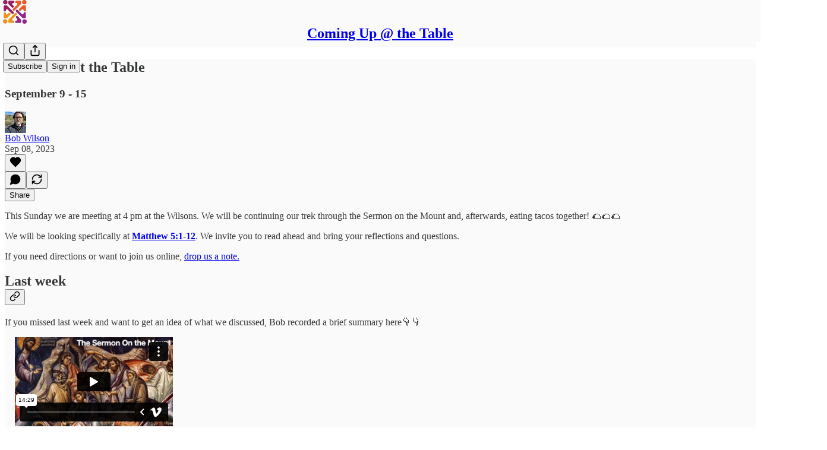

--- FILE ---
content_type: text/html; charset=UTF-8
request_url: https://player.vimeo.com/video/861643294?autoplay=0
body_size: 6631
content:
<!DOCTYPE html>
<html lang="en">
<head>
  <meta charset="utf-8">
  <meta name="viewport" content="width=device-width,initial-scale=1,user-scalable=yes">
  
  <link rel="canonical" href="https://player.vimeo.com/video/861643294">
  <meta name="googlebot" content="noindex,indexifembedded">
  
  
  <title>Intro to the Sermon on the Mount on Vimeo</title>
  <style>
      body, html, .player, .fallback {
          overflow: hidden;
          width: 100%;
          height: 100%;
          margin: 0;
          padding: 0;
      }
      .fallback {
          
              background-color: transparent;
          
      }
      .player.loading { opacity: 0; }
      .fallback iframe {
          position: fixed;
          left: 0;
          top: 0;
          width: 100%;
          height: 100%;
      }
  </style>
  <link rel="modulepreload" href="https://f.vimeocdn.com/p/4.46.25/js/player.module.js" crossorigin="anonymous">
  <link rel="modulepreload" href="https://f.vimeocdn.com/p/4.46.25/js/vendor.module.js" crossorigin="anonymous">
  <link rel="preload" href="https://f.vimeocdn.com/p/4.46.25/css/player.css" as="style">
</head>

<body>


<div class="vp-placeholder">
    <style>
        .vp-placeholder,
        .vp-placeholder-thumb,
        .vp-placeholder-thumb::before,
        .vp-placeholder-thumb::after {
            position: absolute;
            top: 0;
            bottom: 0;
            left: 0;
            right: 0;
        }
        .vp-placeholder {
            visibility: hidden;
            width: 100%;
            max-height: 100%;
            height: calc(1080 / 1920 * 100vw);
            max-width: calc(1920 / 1080 * 100vh);
            margin: auto;
        }
        .vp-placeholder-carousel {
            display: none;
            background-color: #000;
            position: absolute;
            left: 0;
            right: 0;
            bottom: -60px;
            height: 60px;
        }
    </style>

    

    
        <style>
            .vp-placeholder-thumb {
                overflow: hidden;
                width: 100%;
                max-height: 100%;
                margin: auto;
            }
            .vp-placeholder-thumb::before,
            .vp-placeholder-thumb::after {
                content: "";
                display: block;
                filter: blur(7px);
                margin: 0;
                background: url(https://i.vimeocdn.com/video/1720251118-647652424519f22bb8d0e225904ede73b4b749c0adcd34f1d3cbdcbaf3c7026c-d?mw=80&q=85) 50% 50% / contain no-repeat;
            }
            .vp-placeholder-thumb::before {
                 
                margin: -30px;
            }
        </style>
    

    <div class="vp-placeholder-thumb"></div>
    <div class="vp-placeholder-carousel"></div>
    <script>function placeholderInit(t,h,d,s,n,o){var i=t.querySelector(".vp-placeholder"),v=t.querySelector(".vp-placeholder-thumb");if(h){var p=function(){try{return window.self!==window.top}catch(a){return!0}}(),w=200,y=415,r=60;if(!p&&window.innerWidth>=w&&window.innerWidth<y){i.style.bottom=r+"px",i.style.maxHeight="calc(100vh - "+r+"px)",i.style.maxWidth="calc("+n+" / "+o+" * (100vh - "+r+"px))";var f=t.querySelector(".vp-placeholder-carousel");f.style.display="block"}}if(d){var e=new Image;e.onload=function(){var a=n/o,c=e.width/e.height;if(c<=.95*a||c>=1.05*a){var l=i.getBoundingClientRect(),g=l.right-l.left,b=l.bottom-l.top,m=window.innerWidth/g*100,x=window.innerHeight/b*100;v.style.height="calc("+e.height+" / "+e.width+" * "+m+"vw)",v.style.maxWidth="calc("+e.width+" / "+e.height+" * "+x+"vh)"}i.style.visibility="visible"},e.src=s}else i.style.visibility="visible"}
</script>
    <script>placeholderInit(document,  false ,  true , "https://i.vimeocdn.com/video/1720251118-647652424519f22bb8d0e225904ede73b4b749c0adcd34f1d3cbdcbaf3c7026c-d?mw=80\u0026q=85",  1920 ,  1080 );</script>
</div>

<div id="player" class="player"></div>
<script>window.playerConfig = {"cdn_url":"https://f.vimeocdn.com","vimeo_api_url":"api.vimeo.com","request":{"files":{"dash":{"cdns":{"akfire_interconnect_quic":{"avc_url":"https://vod-adaptive-ak.vimeocdn.com/exp=1768747776~acl=%2F923842b8-1595-4cb9-8913-736e26981d8d%2Fpsid%3D62c6cf6919a8a166b0fcd86fbc8dd6257b306333b74cf1c46f709492de347da2%2F%2A~hmac=ec6a69db0b696a48e19a90df50a9dfb999bdb5053602ea6bcb26ae933247a9f1/923842b8-1595-4cb9-8913-736e26981d8d/psid=62c6cf6919a8a166b0fcd86fbc8dd6257b306333b74cf1c46f709492de347da2/v2/playlist/av/primary/prot/cXNyPTE/playlist.json?omit=av1-hevc\u0026pathsig=8c953e4f~Rg2lW7TIjXYJhpZr7IEb7ZZ1SX8MXYNrbot8sQToNWo\u0026qsr=1\u0026r=dXM%3D\u0026rh=1ArVFG","origin":"gcs","url":"https://vod-adaptive-ak.vimeocdn.com/exp=1768747776~acl=%2F923842b8-1595-4cb9-8913-736e26981d8d%2Fpsid%3D62c6cf6919a8a166b0fcd86fbc8dd6257b306333b74cf1c46f709492de347da2%2F%2A~hmac=ec6a69db0b696a48e19a90df50a9dfb999bdb5053602ea6bcb26ae933247a9f1/923842b8-1595-4cb9-8913-736e26981d8d/psid=62c6cf6919a8a166b0fcd86fbc8dd6257b306333b74cf1c46f709492de347da2/v2/playlist/av/primary/prot/cXNyPTE/playlist.json?pathsig=8c953e4f~Rg2lW7TIjXYJhpZr7IEb7ZZ1SX8MXYNrbot8sQToNWo\u0026qsr=1\u0026r=dXM%3D\u0026rh=1ArVFG"},"fastly_skyfire":{"avc_url":"https://skyfire.vimeocdn.com/1768747776-0xfd05d0c8922977133e3d40f1e2e51bfe62c0627b/923842b8-1595-4cb9-8913-736e26981d8d/psid=62c6cf6919a8a166b0fcd86fbc8dd6257b306333b74cf1c46f709492de347da2/v2/playlist/av/primary/prot/cXNyPTE/playlist.json?omit=av1-hevc\u0026pathsig=8c953e4f~Rg2lW7TIjXYJhpZr7IEb7ZZ1SX8MXYNrbot8sQToNWo\u0026qsr=1\u0026r=dXM%3D\u0026rh=1ArVFG","origin":"gcs","url":"https://skyfire.vimeocdn.com/1768747776-0xfd05d0c8922977133e3d40f1e2e51bfe62c0627b/923842b8-1595-4cb9-8913-736e26981d8d/psid=62c6cf6919a8a166b0fcd86fbc8dd6257b306333b74cf1c46f709492de347da2/v2/playlist/av/primary/prot/cXNyPTE/playlist.json?pathsig=8c953e4f~Rg2lW7TIjXYJhpZr7IEb7ZZ1SX8MXYNrbot8sQToNWo\u0026qsr=1\u0026r=dXM%3D\u0026rh=1ArVFG"}},"default_cdn":"akfire_interconnect_quic","separate_av":true,"streams":[{"profile":"f3f6f5f0-2e6b-4e90-994e-842d1feeabc0","id":"6e6da5c1-6704-4d13-9c3f-b0d5c3f44ef5","fps":30,"quality":"720p"},{"profile":"5ff7441f-4973-4241-8c2e-976ef4a572b0","id":"ff4755f9-9e92-47dc-ac71-97c8636257ec","fps":30,"quality":"1080p"},{"profile":"f9e4a5d7-8043-4af3-b231-641ca735a130","id":"73ce938b-4759-485e-b171-58b1ccb1cbde","fps":30,"quality":"540p"},{"profile":"d0b41bac-2bf2-4310-8113-df764d486192","id":"0d02cccc-0ed2-4d5a-a907-df5cd586aa15","fps":30,"quality":"240p"},{"profile":"c3347cdf-6c91-4ab3-8d56-737128e7a65f","id":"2c7dc36a-9449-403c-8fca-8fffc097371b","fps":30,"quality":"360p"}],"streams_avc":[{"profile":"5ff7441f-4973-4241-8c2e-976ef4a572b0","id":"ff4755f9-9e92-47dc-ac71-97c8636257ec","fps":30,"quality":"1080p"},{"profile":"f9e4a5d7-8043-4af3-b231-641ca735a130","id":"73ce938b-4759-485e-b171-58b1ccb1cbde","fps":30,"quality":"540p"},{"profile":"d0b41bac-2bf2-4310-8113-df764d486192","id":"0d02cccc-0ed2-4d5a-a907-df5cd586aa15","fps":30,"quality":"240p"},{"profile":"c3347cdf-6c91-4ab3-8d56-737128e7a65f","id":"2c7dc36a-9449-403c-8fca-8fffc097371b","fps":30,"quality":"360p"},{"profile":"f3f6f5f0-2e6b-4e90-994e-842d1feeabc0","id":"6e6da5c1-6704-4d13-9c3f-b0d5c3f44ef5","fps":30,"quality":"720p"}]},"hls":{"captions":"https://vod-adaptive-ak.vimeocdn.com/exp=1768747776~acl=%2F923842b8-1595-4cb9-8913-736e26981d8d%2Fpsid%3D62c6cf6919a8a166b0fcd86fbc8dd6257b306333b74cf1c46f709492de347da2%2F%2A~hmac=ec6a69db0b696a48e19a90df50a9dfb999bdb5053602ea6bcb26ae933247a9f1/923842b8-1595-4cb9-8913-736e26981d8d/psid=62c6cf6919a8a166b0fcd86fbc8dd6257b306333b74cf1c46f709492de347da2/v2/playlist/av/primary/sub/108067975-c-en-x-autogen/prot/cXNyPTE/playlist.m3u8?ext-subs=1\u0026locale=en\u0026omit=opus\u0026pathsig=8c953e4f~NpFqr5VooLNLDzGodmleGs15HJzqPh_D35222O-10rY\u0026qsr=1\u0026r=dXM%3D\u0026rh=1ArVFG\u0026sf=fmp4","cdns":{"akfire_interconnect_quic":{"avc_url":"https://vod-adaptive-ak.vimeocdn.com/exp=1768747776~acl=%2F923842b8-1595-4cb9-8913-736e26981d8d%2Fpsid%3D62c6cf6919a8a166b0fcd86fbc8dd6257b306333b74cf1c46f709492de347da2%2F%2A~hmac=ec6a69db0b696a48e19a90df50a9dfb999bdb5053602ea6bcb26ae933247a9f1/923842b8-1595-4cb9-8913-736e26981d8d/psid=62c6cf6919a8a166b0fcd86fbc8dd6257b306333b74cf1c46f709492de347da2/v2/playlist/av/primary/sub/108067975-c-en-x-autogen/prot/cXNyPTE/playlist.m3u8?ext-subs=1\u0026locale=en\u0026omit=av1-hevc-opus\u0026pathsig=8c953e4f~NpFqr5VooLNLDzGodmleGs15HJzqPh_D35222O-10rY\u0026qsr=1\u0026r=dXM%3D\u0026rh=1ArVFG\u0026sf=fmp4","captions":"https://vod-adaptive-ak.vimeocdn.com/exp=1768747776~acl=%2F923842b8-1595-4cb9-8913-736e26981d8d%2Fpsid%3D62c6cf6919a8a166b0fcd86fbc8dd6257b306333b74cf1c46f709492de347da2%2F%2A~hmac=ec6a69db0b696a48e19a90df50a9dfb999bdb5053602ea6bcb26ae933247a9f1/923842b8-1595-4cb9-8913-736e26981d8d/psid=62c6cf6919a8a166b0fcd86fbc8dd6257b306333b74cf1c46f709492de347da2/v2/playlist/av/primary/sub/108067975-c-en-x-autogen/prot/cXNyPTE/playlist.m3u8?ext-subs=1\u0026locale=en\u0026omit=opus\u0026pathsig=8c953e4f~NpFqr5VooLNLDzGodmleGs15HJzqPh_D35222O-10rY\u0026qsr=1\u0026r=dXM%3D\u0026rh=1ArVFG\u0026sf=fmp4","origin":"gcs","url":"https://vod-adaptive-ak.vimeocdn.com/exp=1768747776~acl=%2F923842b8-1595-4cb9-8913-736e26981d8d%2Fpsid%3D62c6cf6919a8a166b0fcd86fbc8dd6257b306333b74cf1c46f709492de347da2%2F%2A~hmac=ec6a69db0b696a48e19a90df50a9dfb999bdb5053602ea6bcb26ae933247a9f1/923842b8-1595-4cb9-8913-736e26981d8d/psid=62c6cf6919a8a166b0fcd86fbc8dd6257b306333b74cf1c46f709492de347da2/v2/playlist/av/primary/sub/108067975-c-en-x-autogen/prot/cXNyPTE/playlist.m3u8?ext-subs=1\u0026locale=en\u0026omit=opus\u0026pathsig=8c953e4f~NpFqr5VooLNLDzGodmleGs15HJzqPh_D35222O-10rY\u0026qsr=1\u0026r=dXM%3D\u0026rh=1ArVFG\u0026sf=fmp4"},"fastly_skyfire":{"avc_url":"https://skyfire.vimeocdn.com/1768747776-0xfd05d0c8922977133e3d40f1e2e51bfe62c0627b/923842b8-1595-4cb9-8913-736e26981d8d/psid=62c6cf6919a8a166b0fcd86fbc8dd6257b306333b74cf1c46f709492de347da2/v2/playlist/av/primary/sub/108067975-c-en-x-autogen/prot/cXNyPTE/playlist.m3u8?ext-subs=1\u0026locale=en\u0026omit=av1-hevc-opus\u0026pathsig=8c953e4f~NpFqr5VooLNLDzGodmleGs15HJzqPh_D35222O-10rY\u0026qsr=1\u0026r=dXM%3D\u0026rh=1ArVFG\u0026sf=fmp4","captions":"https://skyfire.vimeocdn.com/1768747776-0xfd05d0c8922977133e3d40f1e2e51bfe62c0627b/923842b8-1595-4cb9-8913-736e26981d8d/psid=62c6cf6919a8a166b0fcd86fbc8dd6257b306333b74cf1c46f709492de347da2/v2/playlist/av/primary/sub/108067975-c-en-x-autogen/prot/cXNyPTE/playlist.m3u8?ext-subs=1\u0026locale=en\u0026omit=opus\u0026pathsig=8c953e4f~NpFqr5VooLNLDzGodmleGs15HJzqPh_D35222O-10rY\u0026qsr=1\u0026r=dXM%3D\u0026rh=1ArVFG\u0026sf=fmp4","origin":"gcs","url":"https://skyfire.vimeocdn.com/1768747776-0xfd05d0c8922977133e3d40f1e2e51bfe62c0627b/923842b8-1595-4cb9-8913-736e26981d8d/psid=62c6cf6919a8a166b0fcd86fbc8dd6257b306333b74cf1c46f709492de347da2/v2/playlist/av/primary/sub/108067975-c-en-x-autogen/prot/cXNyPTE/playlist.m3u8?ext-subs=1\u0026locale=en\u0026omit=opus\u0026pathsig=8c953e4f~NpFqr5VooLNLDzGodmleGs15HJzqPh_D35222O-10rY\u0026qsr=1\u0026r=dXM%3D\u0026rh=1ArVFG\u0026sf=fmp4"}},"default_cdn":"akfire_interconnect_quic","separate_av":true}},"file_codecs":{"av1":[],"avc":["ff4755f9-9e92-47dc-ac71-97c8636257ec","73ce938b-4759-485e-b171-58b1ccb1cbde","0d02cccc-0ed2-4d5a-a907-df5cd586aa15","2c7dc36a-9449-403c-8fca-8fffc097371b","6e6da5c1-6704-4d13-9c3f-b0d5c3f44ef5"],"hevc":{"dvh1":[],"hdr":[],"sdr":[]}},"lang":"en","referrer":"https://thetabledublin.substack.com/p/this-week-at-the-table-c8b","cookie_domain":".vimeo.com","signature":"b0b0032b07113f3311b768536239a801","timestamp":1768744176,"expires":3600,"text_tracks":[{"id":108067975,"lang":"en-x-autogen","url":"https://captions.vimeo.com/captions/108067975.vtt?expires=1768747776\u0026sig=6bc2ddbe96fa83414ddb5f40744d3b55831fe62e","kind":"captions","label":"English (auto-generated)","provenance":"ai_generated","default":true}],"thumb_preview":{"url":"https://videoapi-sprites.vimeocdn.com/video-sprites/image/72b775f1-3c7d-485c-b97f-0354aae3492f.0.jpeg?ClientID=sulu\u0026Expires=1768747776\u0026Signature=f27d37fa44cd51c800b616e6c98c63323fc515b8","height":2640,"width":4686,"frame_height":240,"frame_width":426,"columns":11,"frames":120},"currency":"USD","session":"a5b76c4eeb9c2ea47117dee62f5a4ef160adb6fe1768744176","cookie":{"volume":1,"quality":null,"hd":0,"captions":null,"transcript":null,"captions_styles":{"color":null,"fontSize":null,"fontFamily":null,"fontOpacity":null,"bgOpacity":null,"windowColor":null,"windowOpacity":null,"bgColor":null,"edgeStyle":null},"audio_language":null,"audio_kind":null,"qoe_survey_vote":0},"build":{"backend":"31e9776","js":"4.46.25"},"urls":{"js":"https://f.vimeocdn.com/p/4.46.25/js/player.js","js_base":"https://f.vimeocdn.com/p/4.46.25/js","js_module":"https://f.vimeocdn.com/p/4.46.25/js/player.module.js","js_vendor_module":"https://f.vimeocdn.com/p/4.46.25/js/vendor.module.js","locales_js":{"de-DE":"https://f.vimeocdn.com/p/4.46.25/js/player.de-DE.js","en":"https://f.vimeocdn.com/p/4.46.25/js/player.js","es":"https://f.vimeocdn.com/p/4.46.25/js/player.es.js","fr-FR":"https://f.vimeocdn.com/p/4.46.25/js/player.fr-FR.js","ja-JP":"https://f.vimeocdn.com/p/4.46.25/js/player.ja-JP.js","ko-KR":"https://f.vimeocdn.com/p/4.46.25/js/player.ko-KR.js","pt-BR":"https://f.vimeocdn.com/p/4.46.25/js/player.pt-BR.js","zh-CN":"https://f.vimeocdn.com/p/4.46.25/js/player.zh-CN.js"},"ambisonics_js":"https://f.vimeocdn.com/p/external/ambisonics.min.js","barebone_js":"https://f.vimeocdn.com/p/4.46.25/js/barebone.js","chromeless_js":"https://f.vimeocdn.com/p/4.46.25/js/chromeless.js","three_js":"https://f.vimeocdn.com/p/external/three.rvimeo.min.js","vuid_js":"https://f.vimeocdn.com/js_opt/modules/utils/vuid.min.js","hive_sdk":"https://f.vimeocdn.com/p/external/hive-sdk.js","hive_interceptor":"https://f.vimeocdn.com/p/external/hive-interceptor.js","proxy":"https://player.vimeo.com/static/proxy.html","css":"https://f.vimeocdn.com/p/4.46.25/css/player.css","chromeless_css":"https://f.vimeocdn.com/p/4.46.25/css/chromeless.css","fresnel":"https://arclight.vimeo.com/add/player-stats","player_telemetry_url":"https://arclight.vimeo.com/player-events","telemetry_base":"https://lensflare.vimeo.com"},"flags":{"plays":1,"dnt":0,"autohide_controls":0,"preload_video":"metadata_on_hover","qoe_survey_forced":0,"ai_widget":0,"ecdn_delta_updates":0,"disable_mms":0,"check_clip_skipping_forward":0},"country":"US","client":{"ip":"18.116.100.103"},"ab_tests":{"cross_origin_texttracks":{"group":"variant","track":false,"data":null}},"atid":"651381313.1768744176","ai_widget_signature":"d0c283ba0b4cce60967e956915ad2f1b2ab7f49b940d23e43ac301285ba16c44_1768747776","config_refresh_url":"https://player.vimeo.com/video/861643294/config/request?atid=651381313.1768744176\u0026expires=3600\u0026referrer=https%3A%2F%2Fthetabledublin.substack.com%2Fp%2Fthis-week-at-the-table-c8b\u0026session=a5b76c4eeb9c2ea47117dee62f5a4ef160adb6fe1768744176\u0026signature=b0b0032b07113f3311b768536239a801\u0026time=1768744176\u0026v=1"},"player_url":"player.vimeo.com","video":{"id":861643294,"title":"Intro to the Sermon on the Mount","width":1920,"height":1080,"duration":869,"url":"https://vimeo.com/861643294","share_url":"https://vimeo.com/861643294","embed_code":"\u003ciframe title=\"vimeo-player\" src=\"https://player.vimeo.com/video/861643294?h=d1f8bc2d26\" width=\"640\" height=\"360\" frameborder=\"0\" referrerpolicy=\"strict-origin-when-cross-origin\" allow=\"autoplay; fullscreen; picture-in-picture; clipboard-write; encrypted-media; web-share\"   allowfullscreen\u003e\u003c/iframe\u003e","default_to_hd":0,"privacy":"anybody","embed_permission":"whitelist","thumbnail_url":"https://i.vimeocdn.com/video/1720251118-647652424519f22bb8d0e225904ede73b4b749c0adcd34f1d3cbdcbaf3c7026c-d","owner":{"id":4114946,"name":"Bob Wilson","img":"https://i.vimeocdn.com/portrait/101475700_60x60?sig=5863dda620a826d3f8706f79b079703ccd7df9049f481911e3106057ace0cbce\u0026v=1\u0026region=us","img_2x":"https://i.vimeocdn.com/portrait/101475700_60x60?sig=5863dda620a826d3f8706f79b079703ccd7df9049f481911e3106057ace0cbce\u0026v=1\u0026region=us","url":"https://vimeo.com/thewilsonsindublin","account_type":"pro"},"spatial":0,"live_event":null,"version":{"current":null,"available":[{"id":778251248,"file_id":3653701848,"is_current":true},{"id":778231421,"file_id":3653684454,"is_current":false}]},"unlisted_hash":null,"rating":{"id":6},"fps":30,"channel_layout":"stereo","ai":0,"locale":"en"},"user":{"id":0,"team_id":0,"team_origin_user_id":0,"account_type":"none","liked":0,"watch_later":0,"owner":0,"mod":0,"logged_in":0,"private_mode_enabled":0,"vimeo_api_client_token":"eyJhbGciOiJIUzI1NiIsInR5cCI6IkpXVCJ9.eyJzZXNzaW9uX2lkIjoiYTViNzZjNGVlYjljMmVhNDcxMTdkZWU2MmY1YTRlZjE2MGFkYjZmZTE3Njg3NDQxNzYiLCJleHAiOjE3Njg3NDc3NzYsImFwcF9pZCI6MTE4MzU5LCJzY29wZXMiOiJwdWJsaWMgc3RhdHMifQ.WrsAQPgVfTJInS_VY7pILSSv6rn2B4SLA9Lo3jhtcjA"},"view":1,"vimeo_url":"vimeo.com","embed":{"audio_track":"","autoplay":0,"autopause":1,"dnt":0,"editor":0,"keyboard":1,"log_plays":1,"loop":0,"muted":0,"on_site":0,"texttrack":"","transparent":1,"outro":"videos","playsinline":1,"quality":null,"player_id":"","api":null,"app_id":"","color":"00adef","color_one":"000000","color_two":"00adef","color_three":"ffffff","color_four":"000000","context":"embed.main","settings":{"auto_pip":1,"badge":0,"byline":0,"collections":0,"color":0,"force_color_one":0,"force_color_two":0,"force_color_three":0,"force_color_four":0,"embed":1,"fullscreen":1,"like":1,"logo":1,"playbar":1,"portrait":0,"pip":1,"share":1,"spatial_compass":0,"spatial_label":0,"speed":1,"title":0,"volume":1,"watch_later":1,"watch_full_video":1,"controls":1,"airplay":1,"audio_tracks":1,"chapters":1,"chromecast":1,"cc":1,"transcript":1,"quality":1,"play_button_position":0,"ask_ai":0,"skipping_forward":1,"debug_payload_collection_policy":"default"},"create_interactive":{"has_create_interactive":false,"viddata_url":""},"min_quality":null,"max_quality":null,"initial_quality":null,"prefer_mms":1}}</script>
<script>const fullscreenSupported="exitFullscreen"in document||"webkitExitFullscreen"in document||"webkitCancelFullScreen"in document||"mozCancelFullScreen"in document||"msExitFullscreen"in document||"webkitEnterFullScreen"in document.createElement("video");var isIE=checkIE(window.navigator.userAgent),incompatibleBrowser=!fullscreenSupported||isIE;window.noModuleLoading=!1,window.dynamicImportSupported=!1,window.cssLayersSupported=typeof CSSLayerBlockRule<"u",window.isInIFrame=function(){try{return window.self!==window.top}catch(e){return!0}}(),!window.isInIFrame&&/twitter/i.test(navigator.userAgent)&&window.playerConfig.video.url&&(window.location=window.playerConfig.video.url),window.playerConfig.request.lang&&document.documentElement.setAttribute("lang",window.playerConfig.request.lang),window.loadScript=function(e){var n=document.getElementsByTagName("script")[0];n&&n.parentNode?n.parentNode.insertBefore(e,n):document.head.appendChild(e)},window.loadVUID=function(){if(!window.playerConfig.request.flags.dnt&&!window.playerConfig.embed.dnt){window._vuid=[["pid",window.playerConfig.request.session]];var e=document.createElement("script");e.async=!0,e.src=window.playerConfig.request.urls.vuid_js,window.loadScript(e)}},window.loadCSS=function(e,n){var i={cssDone:!1,startTime:new Date().getTime(),link:e.createElement("link")};return i.link.rel="stylesheet",i.link.href=n,e.getElementsByTagName("head")[0].appendChild(i.link),i.link.onload=function(){i.cssDone=!0},i},window.loadLegacyJS=function(e,n){if(incompatibleBrowser){var i=e.querySelector(".vp-placeholder");i&&i.parentNode&&i.parentNode.removeChild(i);let a=`/video/${window.playerConfig.video.id}/fallback`;window.playerConfig.request.referrer&&(a+=`?referrer=${window.playerConfig.request.referrer}`),n.innerHTML=`<div class="fallback"><iframe title="unsupported message" src="${a}" frameborder="0"></iframe></div>`}else{n.className="player loading";var t=window.loadCSS(e,window.playerConfig.request.urls.css),r=e.createElement("script"),o=!1;r.src=window.playerConfig.request.urls.js,window.loadScript(r),r["onreadystatechange"in r?"onreadystatechange":"onload"]=function(){!o&&(!this.readyState||this.readyState==="loaded"||this.readyState==="complete")&&(o=!0,playerObject=new VimeoPlayer(n,window.playerConfig,t.cssDone||{link:t.link,startTime:t.startTime}))},window.loadVUID()}};function checkIE(e){e=e&&e.toLowerCase?e.toLowerCase():"";function n(r){return r=r.toLowerCase(),new RegExp(r).test(e);return browserRegEx}var i=n("msie")?parseFloat(e.replace(/^.*msie (\d+).*$/,"$1")):!1,t=n("trident")?parseFloat(e.replace(/^.*trident\/(\d+)\.(\d+).*$/,"$1.$2"))+4:!1;return i||t}
</script>
<script nomodule>
  window.noModuleLoading = true;
  var playerEl = document.getElementById('player');
  window.loadLegacyJS(document, playerEl);
</script>
<script type="module">try{import("").catch(()=>{})}catch(t){}window.dynamicImportSupported=!0;
</script>
<script type="module">if(!window.dynamicImportSupported||!window.cssLayersSupported){if(!window.noModuleLoading){window.noModuleLoading=!0;var playerEl=document.getElementById("player");window.loadLegacyJS(document,playerEl)}var moduleScriptLoader=document.getElementById("js-module-block");moduleScriptLoader&&moduleScriptLoader.parentElement.removeChild(moduleScriptLoader)}
</script>
<script type="module" id="js-module-block">if(!window.noModuleLoading&&window.dynamicImportSupported&&window.cssLayersSupported){const n=document.getElementById("player"),e=window.loadCSS(document,window.playerConfig.request.urls.css);import(window.playerConfig.request.urls.js_module).then(function(o){new o.VimeoPlayer(n,window.playerConfig,e.cssDone||{link:e.link,startTime:e.startTime}),window.loadVUID()}).catch(function(o){throw/TypeError:[A-z ]+import[A-z ]+module/gi.test(o)&&window.loadLegacyJS(document,n),o})}
</script>

<script type="application/ld+json">{"embedUrl":"https://player.vimeo.com/video/861643294?h=d1f8bc2d26","thumbnailUrl":"https://i.vimeocdn.com/video/1720251118-647652424519f22bb8d0e225904ede73b4b749c0adcd34f1d3cbdcbaf3c7026c-d?f=webp","name":"Intro to the Sermon on the Mount","description":"This is \"Intro to the Sermon on the Mount\" by \"Bob Wilson\" on Vimeo, the home for high quality videos and the people who love them.","duration":"PT869S","uploadDate":"2023-09-06T09:26:02-04:00","@context":"https://schema.org/","@type":"VideoObject"}</script>

</body>
</html>


--- FILE ---
content_type: text/vtt; charset=utf-8
request_url: https://captions.vimeo.com/captions/108067975.vtt?expires=1768747776&sig=6bc2ddbe96fa83414ddb5f40744d3b55831fe62e
body_size: 27497
content:
WEBVTT

1
00:00:02.410 --> 00:00:03.950
So over the next couple months of the table,

2
00:00:04.000 --> 00:00:05.830
we're going to be looking at the Sermon on the Mount.

3
00:00:06.530 --> 00:00:07.870
For those who weren't with us last week,

4
00:00:07.990 --> 00:00:11.150
I wanted to give you an idea of what we were talking about just,

5
00:00:11.210 --> 00:00:12.710
and if you're able to join us to kind of,

6
00:00:12.710 --> 00:00:14.310
so you have the context and kinda some background,

7
00:00:14.490 --> 00:00:18.070
but also just to give you an idea of what we're gonna be talking about as we go

8
00:00:18.070 --> 00:00:19.990
through this in case you're interested in joining us.

9
00:00:20.410 --> 00:00:22.910
So before we jump in and begin looking at the actual sermon,

10
00:00:22.920 --> 00:00:25.550
which we'll do this coming Sunday, uh,

11
00:00:25.550 --> 00:00:27.990
we wanted to take this past so we can kind of lay some groundwork,

12
00:00:28.020 --> 00:00:29.990
kind of put the sermon in context,

13
00:00:30.210 --> 00:00:33.430
and also define some of the key terms and ideas that we'll be, uh,

14
00:00:33.430 --> 00:00:34.510
looking at as we go through it.

15
00:00:34.990 --> 00:00:38.590
I think it's too easy for us to take those three chapters in Matthew and just

16
00:00:38.590 --> 00:00:41.870
kind of rip them out of their context and then, you know, dice it up into, okay,

17
00:00:41.870 --> 00:00:44.110
this week we'll talk about adultery and this week we'll talk about murder.

18
00:00:44.110 --> 00:00:45.950
And this week we'll talk about money and this, you know, and,

19
00:00:46.090 --> 00:00:50.550
and so we kind of miss that. There's an overall theme that Jesus is really, uh,

20
00:00:50.550 --> 00:00:53.950
trying to get across to us. Again, on, on Sundays, we have, as we usually do,

21
00:00:53.950 --> 00:00:57.630
we have opportunity for questions. We can't do that in this format. Uh,

22
00:00:57.630 --> 00:01:00.430
so it'll be a bit more straight teaching, but if anytime something's unclear,

23
00:01:00.540 --> 00:01:04.150
feel free to leave a comment and we'll we'll get, we'll get back to you. Uh,

24
00:01:04.170 --> 00:01:06.110
but let's start with some basic facts about the sermon.

25
00:01:06.260 --> 00:01:09.190
Matthew is the only one of the gospel writers who records it.

26
00:01:09.220 --> 00:01:11.070
Luke records a sermon on the plane,

27
00:01:11.160 --> 00:01:13.630
which has a lot of similarities and could be the same event,

28
00:01:13.930 --> 00:01:18.190
but there's enough differences to accept that it's likely a a different time.

29
00:01:18.250 --> 00:01:21.070
But again, Jesus covering very similar, uh, material.

30
00:01:22.010 --> 00:01:25.430
The sermon occurs quite early in Jesus' story. Uh,

31
00:01:25.500 --> 00:01:28.950
it's after his baptism and after, after the temptation in the wilderness.

32
00:01:29.410 --> 00:01:32.350
And what we'll see is it's right after another important event.

33
00:01:32.410 --> 00:01:35.350
So if we go in Matthew chapter four, which is again,

34
00:01:35.730 --> 00:01:39.390
the Sermon of the Mount starts in chapter five. So this is leading up into this.

35
00:01:39.390 --> 00:01:41.750
Matthew chapter four, verse 12 just says this,

36
00:01:41.750 --> 00:01:45.350
when Jesus heard that John had been put in prison, he withdrew to Galilee.

37
00:01:46.260 --> 00:01:49.880
So we learned that John the Baptist is in prison about halfway through chapter

38
00:01:50.030 --> 00:01:50.863
four,

39
00:01:50.900 --> 00:01:55.530
and the sermon starts in chapter five after he learns about John and leaves for

40
00:01:55.530 --> 00:01:55.850
Galilee.

41
00:01:55.850 --> 00:02:00.850
There were three specific things that Jesus does during this period leading up

42
00:02:00.850 --> 00:02:05.340
to and including the Sermon on the Mount. From that time, Jesus began to preach,

43
00:02:05.600 --> 00:02:07.340
repent for the kingdom of heaven has come near.

44
00:02:07.800 --> 00:02:11.220
As Jesus was walking beside the Sea of Galilee, he saw two brothers,

45
00:02:11.350 --> 00:02:13.180
Simon called Peter and his brother Andrew.

46
00:02:13.610 --> 00:02:16.060
They were casting a net into the lake for they were fishermen.

47
00:02:16.370 --> 00:02:17.780
Come and follow me. Jesus said,

48
00:02:17.800 --> 00:02:19.900
and I'll send you out to fish for people at once.

49
00:02:19.900 --> 00:02:22.740
They left their nets and followed him. Going on from there,

50
00:02:22.740 --> 00:02:25.980
he saw two other brothers, James son of Zebedee and his brother John.

51
00:02:26.490 --> 00:02:29.780
They were in a boat with their father, Zeb, preparing their nets.

52
00:02:29.830 --> 00:02:33.140
Jesus called them and immediately they left the boat and their father and

53
00:02:33.260 --> 00:02:36.700
followed him. Jesus went throughout Galilee teaching in their synagogues,

54
00:02:36.700 --> 00:02:39.820
proclaiming the good news of the kingdom and healing every disease and sickness

55
00:02:39.910 --> 00:02:40.743
among the people.

56
00:02:41.210 --> 00:02:44.700
News about him spread all over Syria and people brought to him all who were ill

57
00:02:44.700 --> 00:02:47.740
with various diseases. Those suffering severe pain,

58
00:02:47.960 --> 00:02:51.660
the demon possessed those having seizures and the paralyzed and he healed them

59
00:02:52.270 --> 00:02:55.860
Large crowds from Galilee, the Deis, Jerusalem, Judea,

60
00:02:55.860 --> 00:02:58.740
and the region across the Jordan followed him. And then now

61
00:02:58.740 --> 00:03:01.440
Into chapter five. Now when Jesus saw the crowds,

62
00:03:01.500 --> 00:03:03.520
he went up on a mountainside and sat down.

63
00:03:03.780 --> 00:03:06.880
His disciples came to him and he began to teach them.

64
00:03:08.620 --> 00:03:12.440
So again, we see Jesus leaves regality after he hears about John.

65
00:03:12.460 --> 00:03:16.080
And there are three specific things that he's doing during this period. Uh,

66
00:03:16.080 --> 00:03:18.240
we see he's calling the apostles,

67
00:03:19.150 --> 00:03:21.640
he's preaching and teaching and he's healing.

68
00:03:22.580 --> 00:03:24.800
And if you flip over to chapter eight,

69
00:03:24.850 --> 00:03:27.320
which recounts what happens at the end of the Sermon on the Mount,

70
00:03:27.420 --> 00:03:30.520
you'll see Jesus comes down off the mountain and again begins healing.

71
00:03:30.980 --> 00:03:34.360
And so what I hope we can see is that the Sermon on the Mount wasn't a one-time

72
00:03:34.490 --> 00:03:38.440
event where Jesus just taught this stuff. Once John was arrested,

73
00:03:38.440 --> 00:03:41.360
Jesus goes to Galilee and this is what he did. He began teaching,

74
00:03:41.620 --> 00:03:43.280
he began healing. And the sermon,

75
00:03:43.280 --> 00:03:46.600
the Mount gives us an in-depth look at what it was he was actually teaching.

76
00:03:46.980 --> 00:03:50.400
And so we need to see this not as a, a once-off sermon that Jesus preached.

77
00:03:50.490 --> 00:03:53.600
These were teachings that he was sharing frequently.

78
00:03:54.500 --> 00:03:58.920
So jump back into Matthew four 17. We read that Jesus begins teaching.

79
00:03:59.460 --> 00:04:00.293
So what did he teach?

80
00:04:00.390 --> 00:04:04.280
Look how Matthew summarizes what it is that Jesus begins to teach. He says,

81
00:04:04.280 --> 00:04:05.920
from that time on, Jesus began to preach,

82
00:04:06.340 --> 00:04:10.840
repent for the kingdom of heaven has come near Mark Chapter one also records

83
00:04:10.840 --> 00:04:14.720
this, basically the same event. He, he tells us that John had been arrested.

84
00:04:14.720 --> 00:04:18.360
Jesus was into Galilee, proclaiming the good news of God or the Gospel of God.

85
00:04:18.700 --> 00:04:19.480
The time has come.

86
00:04:19.480 --> 00:04:23.280
He said the kingdom of God has come near repent and believe the good news,

87
00:04:23.300 --> 00:04:27.160
repent and believe the gospel. So Mark also records these events.

88
00:04:27.260 --> 00:04:28.640
He talks about John being put in prison.

89
00:04:28.640 --> 00:04:32.200
Jesus going into Galilee and proclaiming the good news of God. Time has come.

90
00:04:32.210 --> 00:04:36.240
Jesus said the kingdom of God has come near repent and believe the good news or

91
00:04:36.240 --> 00:04:37.440
repent and believe the gospel.

92
00:04:37.710 --> 00:04:41.680
Well knows Matthew uses kingdom of heaven rather than kingdom of God. In fact,

93
00:04:41.680 --> 00:04:45.360
Matthew's the only one of the gospel writers who uses that term kingdom of

94
00:04:45.360 --> 00:04:48.200
heaven. The other three, whenever they talk about always use Kingdom of God.

95
00:04:48.340 --> 00:04:50.600
But again, the two terms are interchangeable.

96
00:04:51.160 --> 00:04:53.960
I I think it'll become clear as we work our way through the Sermon on the Mount

97
00:04:53.960 --> 00:04:58.040
that this sermon really was Jesus's thesis, the Sermon on the Mount.

98
00:04:58.040 --> 00:05:02.200
We'll get into some specifics and kind of build out what this means and what it

99
00:05:02.200 --> 00:05:03.033
looks like in practice.

100
00:05:03.300 --> 00:05:06.160
So I think it's important for us to start with this sermon first. You know,

101
00:05:06.300 --> 00:05:09.560
and the word repent again, which is in both of these passages,

102
00:05:10.010 --> 00:05:13.120
we've made it clear, uh, we have this common idea in,

103
00:05:13.260 --> 00:05:15.560
in our culture that repent means stop sinning. You know,

104
00:05:15.560 --> 00:05:16.920
you're doing bad things, stop doing it.

105
00:05:17.220 --> 00:05:20.640
But the word simply means to think different or to turn around.

106
00:05:21.660 --> 00:05:24.920
And so Jesus coming in and he is saying, think different, turn around.

107
00:05:25.100 --> 00:05:29.640
And again, why? Because the kingdom of heaven or the kingdom of God is at hand.

108
00:05:29.670 --> 00:05:32.560
It's near the kingdom of God. Which again, as you said,

109
00:05:32.560 --> 00:05:33.800
Matthew calls the kingdom of heaven,

110
00:05:34.500 --> 00:05:38.800
is the major topic Jesus discusses during his ministry. I mean,

111
00:05:38.800 --> 00:05:40.160
nothing else comes close.

112
00:05:40.940 --> 00:05:44.480
And yet I think most Christians have little understanding about what the kingdom

113
00:05:44.540 --> 00:05:47.320
is. There's a common assumption, oh, Jesus is talking about what it,

114
00:05:47.340 --> 00:05:50.280
how we go to heaven or what it means, what life is like after we die.

115
00:05:50.460 --> 00:05:53.880
And that's not what he's talking about. The kingdom of God or God's rule.

116
00:05:53.880 --> 00:05:56.760
And reign is something Jesus is inviting people to enter

117
00:05:57.030 --> 00:06:00.360
Immediately. But for us to grasp what Jesus says,

118
00:06:00.580 --> 00:06:03.440
we need to understand what he means when he talks about the kingdom.

119
00:06:03.590 --> 00:06:07.200
Because again, it's at the core of everything he says and does, uh,

120
00:06:07.220 --> 00:06:10.520
we see it here in this small sermon. His very first sermon that he preaches.

121
00:06:10.690 --> 00:06:12.360
We'll see it throughout the sermon on the mountain,

122
00:06:12.360 --> 00:06:13.840
him talking about the kingdom. In fact,

123
00:06:13.840 --> 00:06:16.560
the very first beatitude ends talking about the kingdom.

124
00:06:17.340 --> 00:06:18.600
As you read through the gospels,

125
00:06:18.600 --> 00:06:22.120
you'll be amazed how many of the parables say something like the kingdom of God

126
00:06:22.120 --> 00:06:25.360
is like a mustard seed. The kingdom of God is like a farmer and field.

127
00:06:25.360 --> 00:06:26.840
The kingdom of God is like again,

128
00:06:26.840 --> 00:06:30.200
that's what Jesus was trying to convey to us to help us to understand this

129
00:06:30.200 --> 00:06:32.680
important concept. After Jesus rose from the dead,

130
00:06:32.710 --> 00:06:34.560
Luke tells us in Acts chapter one,

131
00:06:34.750 --> 00:06:38.400
that for 40 days Jesus taught them about the kingdom of God.

132
00:06:38.820 --> 00:06:42.560
And so it's this crucial theme and we'll develop it more as we go throughout the

133
00:06:42.560 --> 00:06:45.320
Sermon on the Mount. But here's again just a really brief introduction.

134
00:06:45.740 --> 00:06:49.560
The kingdom of God exists where God's rule and God's reign are in effect.

135
00:06:49.860 --> 00:06:52.600
So when I bring my life under the lordship of Jesus,

136
00:06:53.200 --> 00:06:55.480
I enter into God's kingdom. Uh,

137
00:06:55.550 --> 00:06:58.720
I've been brought under the reign and the the realm of God.

138
00:06:59.110 --> 00:07:02.280
When we reject the lordship of Jesus, we're living outside that kingdom.

139
00:07:02.330 --> 00:07:06.400
We're citizens of another kingdom. Think for a second about the Garden of Eden.

140
00:07:06.740 --> 00:07:10.320
God invites humans to rule over creation with him. But what do they do?

141
00:07:10.670 --> 00:07:15.120
They hand over the right to rule to the snake and through that arrival kingdom,

142
00:07:15.720 --> 00:07:18.000
a kingdom of the enemy is, is established.

143
00:07:18.580 --> 00:07:22.680
And so where God's kingdom is life and peace and joy and freedom and love,

144
00:07:23.220 --> 00:07:27.440
the enemy's kingdom is characterized by death. Broken relationships, fear,

145
00:07:27.470 --> 00:07:28.440
slavery, hatred.

146
00:07:29.300 --> 00:07:32.120
And so Jesus' announcement is you've been living under a false kingdom.

147
00:07:32.510 --> 00:07:35.440
Turn around think different. You, you don't have to live that way anymore.

148
00:07:35.440 --> 00:07:37.600
You've been welcomed into, into God's kingdom.

149
00:07:37.860 --> 00:07:41.320
You're being invited to experience the abundant life that you were created for.

150
00:07:41.660 --> 00:07:44.280
And again, we're gonna come back to this uh, throughout the sermon,

151
00:07:45.240 --> 00:07:49.780
the teaching of Jesus in Matthew four and Mark one is clearly much more brief

152
00:07:49.780 --> 00:07:53.100
than what we'll see in the sermon, the amount. But again, I think as we go,

153
00:07:53.240 --> 00:07:56.580
as we go through it, we'll see the Sermon in the Mount is really filling out,

154
00:07:56.800 --> 00:08:01.060
uh, this very brief short sermon. And this will be something as I said we'll,

155
00:08:01.060 --> 00:08:03.260
we'll talk about and come back to as we go throughout it.

156
00:08:03.320 --> 00:08:06.180
But I think it's important for us to understand the sermon The Mount is not

157
00:08:06.590 --> 00:08:10.460
rules to live by, you know, or rules to live in order to get into heaven.

158
00:08:10.470 --> 00:08:12.780
Which you know, again, we're having this idea of the kingdom of God means that,

159
00:08:12.780 --> 00:08:15.300
so these are rules to get to heaven and that's not what this is.

160
00:08:15.760 --> 00:08:17.780
So I read the first two verses of the Sermon the Mount.

161
00:08:17.860 --> 00:08:21.140
I wanna skip ahead and we'll and look at the end of the sermon in chapter seven.

162
00:08:21.290 --> 00:08:24.460
Just ask yourself, what exactly are we supposed to do with this sermon?

163
00:08:24.880 --> 00:08:25.940
If it's not rules,

164
00:08:25.940 --> 00:08:29.660
well what is it and what is Jesus expecting us to do with the sermon?

165
00:08:29.960 --> 00:08:31.500
So lemme just read that. Therefore,

166
00:08:31.740 --> 00:08:34.900
everyone who hears these words of mind and puts 'em into practices like a wise

167
00:08:34.960 --> 00:08:38.900
man who built his house on the rock, the rain came down, thete streams rose,

168
00:08:38.960 --> 00:08:40.780
and the winds blew and beat against the house.

169
00:08:41.400 --> 00:08:44.500
Yet it did not fall because it had its foundation on the rock.

170
00:08:44.960 --> 00:08:48.340
But everyone who hears these words of mine and does not put them into practice

171
00:08:48.340 --> 00:08:52.100
is like a foolish man who built this house on sand. The ring came down,

172
00:08:52.320 --> 00:08:55.360
the streams rose and the winds blew and beat against that house.

173
00:08:55.740 --> 00:08:58.840
And it fell with a great crash. When Jesus had finished saying these things,

174
00:08:58.860 --> 00:09:02.000
the crowds were amazed at his teaching because he taught his one who had

175
00:09:02.000 --> 00:09:04.440
authority and not as their teachers of the law.

176
00:09:05.140 --> 00:09:07.600
So what does it seem Jesus is expecting us to do?

177
00:09:07.820 --> 00:09:11.920
He finishes the sermon and commends those who put his teaching into practice and

178
00:09:12.050 --> 00:09:13.200
warns those who don't.

179
00:09:13.870 --> 00:09:17.770
So these are the things we're supposed to put into practice. But again,

180
00:09:17.830 --> 00:09:20.730
one thing I want us to do is to begin to think differently about this.

181
00:09:21.320 --> 00:09:25.130
Most people tend to see almost everything we read in the Bible as a command or a

182
00:09:25.130 --> 00:09:27.370
rule. You know, if you came over and I told you, Hey,

183
00:09:27.370 --> 00:09:30.050
we've got some NES in our back garden. Stay away from that area over there,

184
00:09:30.580 --> 00:09:33.290
would you view that as a command? Oh, he's giving us this order,

185
00:09:33.320 --> 00:09:35.970
this rule to follow in his garden. Or would you see it as like,

186
00:09:36.190 --> 00:09:38.650
if I wanna have an enjoyable time, have a good afternoon,

187
00:09:39.080 --> 00:09:41.610
it's best that I stay away from there? 'cause I don't wanna fall in nettles,

188
00:09:41.650 --> 00:09:44.850
I don't wanna have him rub against my leg or whatever. And again,

189
00:09:44.950 --> 00:09:47.050
I'm not saying the Sermon of Mount is helpful advice.

190
00:09:47.150 --> 00:09:51.570
My point is that I don't want us to see it as a series of commands. However,

191
00:09:51.950 --> 00:09:55.650
and at first this may sound contradictory, I think we should view it, uh,

192
00:09:55.680 --> 00:09:58.010
this passage as a law. You know,

193
00:09:58.010 --> 00:10:00.610
we have this image in the Old Testament of Moses going on the mountain and

194
00:10:00.610 --> 00:10:01.770
sharing God's law.

195
00:10:02.190 --> 00:10:07.060
And here we have Jesus on the mountain sharing a new law and to understand the

196
00:10:07.060 --> 00:10:10.300
law differently. There's this passage in Jeremiah 31, uh,

197
00:10:10.300 --> 00:10:13.300
it's part of a longer passage discussing the people breaking the covenant.

198
00:10:13.360 --> 00:10:14.130
And he says this,

199
00:10:14.130 --> 00:10:17.580
this is the covenant I'll make with the people of Israel after that time

200
00:10:17.580 --> 00:10:21.180
declares the Lord. I'll put my law on their minds and write it on their hearts.

201
00:10:21.490 --> 00:10:24.060
I'll be their God and they'll be my people. So again, it,

202
00:10:24.060 --> 00:10:28.460
there is that connection to Jesus and Moses on the mountain with the law.

203
00:10:28.920 --> 00:10:30.940
But what Jesus is doing here is bringing a new law,

204
00:10:31.040 --> 00:10:34.140
one that rather than being written on tablets of stone,

205
00:10:34.360 --> 00:10:36.060
is written on our hearts and our minds.

206
00:10:36.440 --> 00:10:39.220
So rather than this external rule book we're supposed to follow,

207
00:10:39.640 --> 00:10:43.580
God is creating a people who are changed from the inside and begin to live as

208
00:10:43.580 --> 00:10:44.413
the people of God.

209
00:10:44.720 --> 00:10:48.220
And so think about this pattern throughout the Hebrew Bible for a minute.

210
00:10:48.220 --> 00:10:49.940
There's again, we see it over and over.

211
00:10:50.320 --> 00:10:53.940
The Israelites see their neighbors practicing one thing or another.

212
00:10:54.080 --> 00:10:57.820
And what do they do? They, they copy and they kind of fall into trouble.

213
00:10:58.160 --> 00:10:59.940
And when the prophets will come along and they'll say,

214
00:10:59.940 --> 00:11:02.380
stop living like those other people. Live,

215
00:11:02.380 --> 00:11:05.260
like the people you're supposed to live. Like, live like God's people.

216
00:11:05.680 --> 00:11:08.940
And again, you know, calling them back to live as the people of God.

217
00:11:09.210 --> 00:11:11.980
Sometimes it ended up in exiles, but even, you know, oftentimes,

218
00:11:12.200 --> 00:11:13.180
but usually they'd repent.

219
00:11:13.240 --> 00:11:15.420
But in that pattern we just see it repeated over and over.

220
00:11:15.760 --> 00:11:18.700
And I think it's important for us to understand that Jesus is in a lot of ways

221
00:11:18.700 --> 00:11:19.780
doing the same thing here,

222
00:11:19.780 --> 00:11:23.780
will kind of notice these things he says throughout this passage, you know,

223
00:11:23.900 --> 00:11:26.020
for example in chapter five, if you love those who love you,

224
00:11:26.020 --> 00:11:29.060
what reward will you get? Are not even the tax collectors doing that?

225
00:11:29.360 --> 00:11:31.980
And if you greet only your own people, what are you doing more than others?

226
00:11:32.270 --> 00:11:33.580
Don't even the pagans do that.

227
00:11:34.040 --> 00:11:37.220
Be perfect therefore as your heavenly Fathers perfect. And then in chapter six,

228
00:11:37.440 --> 00:11:40.460
and when you pray, do not be like the hypocrites. And when you fast,

229
00:11:40.680 --> 00:11:44.100
do not look somber as the hypocrites do. So don't worry saying,

230
00:11:44.100 --> 00:11:45.500
what shall we eat? Or what shall we drink?

231
00:11:45.500 --> 00:11:49.510
Or what shall we wear for the pagans run after these things? And again,

232
00:11:49.650 --> 00:11:52.830
the point is simply Jesus saying, you need to live

233
00:11:52.830 --> 00:11:56.190
Like God's people. This is how other people live. Don't live like that.

234
00:11:56.190 --> 00:11:59.590
And again, kinda that same message we saw throughout the Hebrew Bible.

235
00:11:59.690 --> 00:12:01.350
And so Jesus is again teaching.

236
00:12:01.500 --> 00:12:04.470
This is what it looks like to live life in God's kingdom.

237
00:12:04.500 --> 00:12:07.750
This is what it looks like to live as the people of God.

238
00:12:08.260 --> 00:12:10.830
This is how God's people behave. This is how they act.

239
00:12:10.830 --> 00:12:14.190
This is how they interact. So one passage, uh,

240
00:12:14.190 --> 00:12:17.230
that was part of the liturgy this past week that we kept in was Romans chapter

241
00:12:17.230 --> 00:12:20.790
12. And I wanted to to to have us look at that too. Because again,

242
00:12:20.870 --> 00:12:24.590
I think Paul often gets painted as how he's just rules and all this kind of

243
00:12:24.590 --> 00:12:26.070
stuff that demands that he is making on us.

244
00:12:26.370 --> 00:12:29.190
But let's look at Romans 12 and kind of keep it in light of what we just read

245
00:12:29.190 --> 00:12:32.510
about the sermon. Paul says, let love be genuine. Hate what is evil?

246
00:12:32.740 --> 00:12:35.790
Hold fast to what is good. Love one another with mutual affection.

247
00:12:36.240 --> 00:12:40.510
Outdo one another in showing honor. Do not Legg in zeal. Be ardent in spirit.

248
00:12:40.600 --> 00:12:44.830
Serve the Lord. Rejoice in hope. Be patient and suffering. Persevere in prayer.

249
00:12:45.200 --> 00:12:48.990
Contribute to the needs of the saints. Extend hospitality to strangers.

250
00:12:49.160 --> 00:12:51.950
Bless those who persecute you. Bless and do not curse them.

251
00:12:52.550 --> 00:12:54.790
Rejoice with those who rejoice, weep with those who weep.

252
00:12:54.980 --> 00:12:58.590
Live in harmony with one another. Do not be haughty, but associate with a lowly.

253
00:12:58.810 --> 00:13:02.070
Do not claim to be wiser than you are. Do not repay anyone evil for evil.

254
00:13:02.450 --> 00:13:04.470
But take thought to what is noble in the sight of all.

255
00:13:04.850 --> 00:13:08.830
If it is possible so far as it depends on you, live peaceably with all. Beloved,

256
00:13:09.160 --> 00:13:10.350
never avenge yourselves,

257
00:13:10.650 --> 00:13:14.150
but leave room for the wrath of God for his written vengeance is mind I will

258
00:13:14.310 --> 00:13:18.150
repay, says Lord, no. If your enemies are hungry, feed them. If they're thirsty,

259
00:13:18.300 --> 00:13:20.390
give them something to drink. By doing that,

260
00:13:20.390 --> 00:13:23.590
you'll heap burning clothes on their head. Do not be overcome by evil,

261
00:13:23.770 --> 00:13:27.470
but overcome evil with good. And so I think we can see again,

262
00:13:27.470 --> 00:13:30.590
instead of Paul giving, here's these rules to follow. He's again,

263
00:13:30.590 --> 00:13:34.670
giving us a picture of what it looks like to live as God's people. And again,

264
00:13:34.670 --> 00:13:37.550
think about how Romans 12 is introduced saying,

265
00:13:37.560 --> 00:13:39.350
don't conform to the pattern of this world. Again,

266
00:13:39.350 --> 00:13:41.830
don't copy the people who live around you,

267
00:13:42.130 --> 00:13:44.670
but be transformed by the renewing of your mind. Again,

268
00:13:44.700 --> 00:13:45.910
have your mind think differently.

269
00:13:46.370 --> 00:13:49.430
And then you'll be able to test and approve what God's will is his good

270
00:13:49.510 --> 00:13:51.230
pleasing, imperfect will again.

271
00:13:51.230 --> 00:13:55.150
So it's just this idea that this is what it looks like to live as God's people.

272
00:13:55.250 --> 00:13:57.710
And this is, here's a picture of what that is. And again,

273
00:13:57.710 --> 00:14:00.550
I think we're gonna see that more and more as we go through this sermon.

274
00:14:00.550 --> 00:14:03.070
So I'm gonna leave that here. Thanks for watching this.

275
00:14:03.270 --> 00:14:06.590
I hope you found it helpful. If you'd like to join us as we continue our way,

276
00:14:06.810 --> 00:14:11.030
uh, through the sermon amount bega we're gathering at 4:00 PM on Sundays, uh,

277
00:14:11.030 --> 00:14:14.550
you're welcome to join us in person or if you'd like to just sit in online and

278
00:14:14.550 --> 00:14:16.910
kind of, you know, hear what we're saying or you can, you can join in,

279
00:14:16.910 --> 00:14:19.150
you can leave a camera off and just, just watch. Either way,

280
00:14:19.150 --> 00:14:22.190
there's an email there. You can contact us for any of that information.

281
00:14:22.450 --> 00:14:25.750
And again, thanks for watching this and have a great week. God bless.
